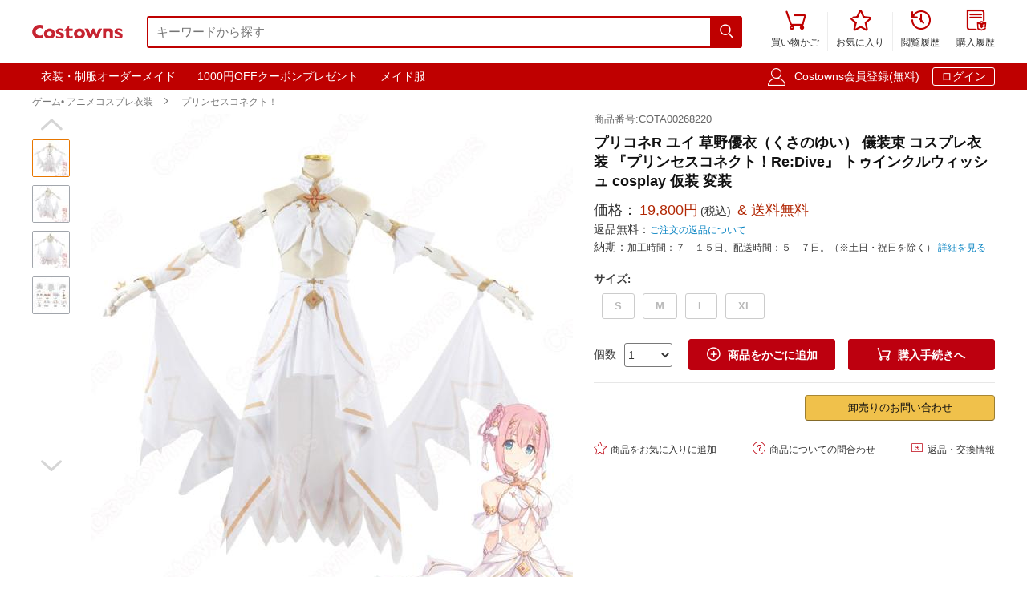

--- FILE ---
content_type: text/html; charset=utf-8
request_url: https://www.costowns.com/kusano-yui-p_4710.html
body_size: 10243
content:
<!DOCTYPE html>
<html lang="ja">
<head>
    <meta charset="utf-8">
    <meta http-equiv="X-UA-Compatible" content="IE=edge,chrome=1">
    <script>
    function format(num) {
        return (num + '').replace(/(\d{1,3})(?=(\d{3})+(?:$|\.))/g, '$1,');
    }
    function isArray(obj) {
        return obj instanceof Array;
    }
    function isObj(obj) {
        return Object.prototype.toString.call(obj) === '[object Object]'
    }
    function isEmpty(obj) {
        if (isArray(obj)) {
            return obj.length === 0;
        }
        if (isObj(obj)) {
            return Object.keys(obj).length === 0;
        }
        return (typeof obj == "undefined" || obj == null || obj == "" || obj == "0");
    }
    function viewportDimension() {
        var e = window,
            a = 'inner';
        if (!('innerWidth' in window)) {
            a = 'client';
            e = document.documentElement || document.body;
        }
        return {
            width: e[a + 'Width'],
            height: e[a + 'Height']
        };
    }
    function setNewWH(_landing, _Width, _Height) {
        var viewPortWidth, _newHeight;
        viewPortWidth = viewportDimension().width;
        if (viewPortWidth >= _Width) {
            return;
        }
        _newHeight = (_Height * viewPortWidth) / _Width;
        _landing.style.height = _newHeight + 'px';
        _landing.style.width = viewPortWidth + 'px';
        _landing.style.visibility = "visible";
    }
</script>

    
<link rel="preconnect" href="https://www.googletagmanager.com" crossorigin="anonymous" />
<link rel="preconnect" href="https://analytics.cosclt.com" crossorigin="anonymous" />
<link rel="dns-prefetch" href="//analytics.cosclt.com">




        <title>プリコネR ユイ 草野優衣（くさのゆい） 儀装束 コスプレ衣装 『プリンセスコネクト！Re:Dive』 トゥインクルウィッシュ cosplay 仮装 変装 - Costowns</title>
    <meta name="description" content="プリコネR ユイ 草野優衣（くさのゆい） 儀装束 コスプレ衣装 『プリンセスコネクト！Re:Dive』 トゥインクルウィッシュ cosplay 仮装 変装。価格19,800円(税込). 送料無料. ">
<meta name="keywords" content="ユイ / 草野優衣（くさのゆい） 儀装束 コスプレ衣装,プリンセスコネクト！Re:Dive コスプレ衣装通販専門店,コスプレ衣装オーダーメイド">
<meta itemprop="name" content="プリコネR ユイ 草野優衣（くさのゆい） 儀装束 コスプレ衣装 『プリンセスコネクト！Re:Dive』 トゥインクルウィッシュ cosplay 仮装 変装 - Costowns">
<meta itemprop="description" content="プリコネR ユイ 草野優衣（くさのゆい） 儀装束 コスプレ衣装 『プリンセスコネクト！Re:Dive』 トゥインクルウィッシュ cosplay 仮装 変装。価格19,800円(税込). 送料無料. ">
<meta itemprop="image" content="https://res.costowns.com/uploads/goods/1/20220707/a72ad4af269043e7b134d5e615ba518e.jpg">
<meta property="og:type" content="product">
<meta property="og:site_name" content="COSTOWNS">
<meta property="fb:page_id" content="costowns">
<meta property="fb:app_id" content="193812735208798">
<meta property="og:price:amount" content="19800.00">
<meta property="og:price:currency" content="JPY">
<meta property="og:title" content="プリコネR ユイ 草野優衣（くさのゆい） 儀装束 コスプレ衣装 『プリンセスコネクト！Re:Dive』 トゥインクルウィッシュ cosplay 仮装 変装 - Costowns">
<meta property="og:description" content="プリコネR ユイ 草野優衣（くさのゆい） 儀装束 コスプレ衣装 『プリンセスコネクト！Re:Dive』 トゥインクルウィッシュ cosplay 仮装 変装。価格19,800円(税込). 送料無料. ">
<meta property="og:url" content="https://www.costowns.com/kusano-yui-p_4710.html">
<meta property="og:image" content="https://res.costowns.com/uploads/goods/1/20220707/a72ad4af269043e7b134d5e615ba518e.jpg">
<meta property="twitter:card" content="product">
<meta property="twitter:site" content="Costowns">
<meta property="twitter:account_id" content="1234681997097721858">
<meta property="twitter:title" content="プリコネR ユイ 草野優衣（くさのゆい） 儀装束 コスプレ衣装 『プリンセスコネクト！Re:Dive』 トゥインクルウィッシュ cosplay 仮装 変装 - Costowns">
<meta property="twitter:description" content="プリコネR ユイ 草野優衣（くさのゆい） 儀装束 コスプレ衣装 『プリンセスコネクト！Re:Dive』 トゥインクルウィッシュ cosplay 仮装 変装。価格19,800円(税込). 送料無料. ">
<meta property="twitter:image" content="https://res.costowns.com/uploads/goods/1/20220707/a72ad4af269043e7b134d5e615ba518e.jpg">
<meta property="twitter:data1" content="￥">
<meta property="twitter:label1" content="Price">
<meta property="twitter:data2" content="S">
<meta property="twitter:label2" content="サイズ">
<meta name="csrf-param" content="_csrf_whatna">
<meta name="csrf-token" content="jsL56N1LbvGajJC7Ze3p4xv4-fDXB2wFKpLEYIA4d2fpoKbRlw8HpNjAz8892Iu2eL-boeZoHW9o5qgI018YSg==">

<link href="https://www.costowns.com/kusano-yui-p_4710.html" rel="canonical">
<link href="https://res.costowns.com/css/mini/CSSiconfontSwiperLayer.css" rel="stylesheet" 0="frontend\assets\AppAsset" 1="frontend\assets\AppAsset">
<link href="https://res.costowns.com/css/mini/pc_goods_index.css" rel="stylesheet" 0="frontend\assets\AppAsset" 1="frontend\assets\AppAsset">
<script>
   var _spec = {"24871":{"items":["S"],"promotionPrice":19800,"discountPrice":0,"specId":"48594","price":25800,"storeSpecValueIds":["24871"],"valueIds":"24871","salePrice":"19800.00","priceOff":0,"showTimeLimit":false},"24872":{"items":["M"],"promotionPrice":19800,"discountPrice":0,"specId":"48595","price":25800,"storeSpecValueIds":["24872"],"valueIds":"24872","salePrice":"19800.00","priceOff":0,"showTimeLimit":false},"24873":{"items":["L"],"promotionPrice":19800,"discountPrice":0,"specId":"48596","price":25800,"storeSpecValueIds":["24873"],"valueIds":"24873","salePrice":"19800.00","priceOff":0,"showTimeLimit":false},"24874":{"items":["XL"],"promotionPrice":19800,"discountPrice":0,"specId":"48597","price":25800,"storeSpecValueIds":["24874"],"valueIds":"24874","salePrice":"19800.00","priceOff":0,"showTimeLimit":false}};
   var _addCarUrl = 'https://www.costowns.com/cart/add.html';
   var _carUrl = 'https://www.costowns.com/cart.html';
   var _csrfParam = '_csrf_whatna';
   var _csrfToken = 'jsL56N1LbvGajJC7Ze3p4xv4-fDXB2wFKpLEYIA4d2fpoKbRlw8HpNjAz8892Iu2eL-boeZoHW9o5qgI018YSg==';
   var _goodsId = 4710;
   var _cts = false;
   var _qaUrl = 'https://www.costowns.com/goods/qa.html';
   var _loginQaUrl = 'https://www.costowns.com/member/login.html?f=https%253A%252F%252Fwww.costowns.com%252Fkusano-yui-p_4710.html%2523addQa';
   var _addQaUrl = 'https://www.costowns.com/ap/1.html';
   var _reviewUrl = 'https://www.costowns.com/goods/review.html';
   var _buyNoticeOk,_favoriteWindow,_lodingWindow,_askWindow,_qaWindow;
   var _wholesaleUrl = 'https://www.costowns.com/goods/wholesale.html';
   
</script>    
    <script type="application/ld+json">
            {
                "@context": "http://schema.org/",
                "@type": "Product",
                "name": "プリコネR ユイ 草野優衣（くさのゆい） 儀装束 コスプレ衣装 『プリンセスコネクト！Re:Dive』 トゥインクルウィッシュ cosplay 仮装 変装 - Costowns",
                "image": ["https://res.costowns.com/uploads/goods/1/20220707/a72ad4af269043e7b134d5e615ba518e.jpg","https://res.costowns.com/uploads/goods/1/20220707/80a8e712ea0a4b44ae376e22f8c06f2b.jpg","https://res.costowns.com/uploads/goods/1/20220707/97c697abd5754ee88f810dfbdab7ebe3.jpg","https://res.costowns.com/uploads/goods/1/20220707/b06de99598964ff19f99386c9583fd41.jpg"],
                "description": "プリコネR ユイ 草野優衣（くさのゆい） 儀装束 コスプレ衣装 『プリンセスコネクト！Re:Dive』 トゥインクルウィッシュ cosplay 仮装 変装。価格19,800円(税込). 送料無料. ",
                "sku": "48597",
                "mpn": "COTA00268220",
                "brand": {
                    "@type": "Brand",
                    "name": "Costowns"
                },

            
                 "url": "https://www.costowns.com/kusano-yui-p_4710.html",

                "offers": {
                    "@type": "Offer",
                    "url": "https://www.costowns.com/kusano-yui-p_4710.html",
                    "priceCurrency": "JPY",
                    "price": "19800.00",
                    "itemCondition": "http://schema.org/NewCondition",
                    "availability": "http://schema.org/InStock",
                    "seller": {
                        "@type": "Organization",
                        "name": "Costowns"
                    }
                }
            }
    </script>

    <script type="application/ld+json">
        {
            "@context": "https://schema.org",
            "@type": "BreadcrumbList",
            "itemListElement": [
                              {
                    "@type": "ListItem",
                    "position": 1,
                    "name": "ゲーム&bull; アニメコスプレ衣装",
                    "item": "https://www.costowns.com/cosplay-pc_1.html"
                },                              {
                    "@type": "ListItem",
                    "position": 2,
                    "name": "プリンセスコネクト！",
                    "item": "https://www.costowns.com/priconne-redive-c_408.html"
                }                          ]
        }
    </script>


    


<script>

    const LINE_QR_IMAGE_URL = 'https://res.costowns.com/img/line.jpg';

    window.dataLayer = window.dataLayer || [];

        (function(w,d,s,l,i){w[l]=w[l]||[];w[l].push({'gtm.start':
            new Date().getTime(),event:'gtm.js'});var f=d.getElementsByTagName(s)[0],
        j=d.createElement(s),dl=l!='dataLayer'?'&l='+l:'';j.async=true;j.src=
        'https://www.googletagmanager.com/gtm.js?id='+i+dl;f.parentNode.insertBefore(j,f);
    })(window,document,'script','dataLayer','GTM-5NQGLDL9');

        var _mtm = window._mtm = window._mtm || [];
    _mtm.push({'mtm.startTime': (new Date().getTime()), 'event': 'mtm.Start'});
    (function() {
        var d=document, g=d.createElement('script'), s=d.getElementsByTagName('script')[0];
        g.async=true; g.src='https://analytics.cosclt.com/js/container_CBDM8fGW.js'; s.parentNode.insertBefore(g,s);
    })();

</script>

<script src="https://res.costowns.com/js/analytics-events.js" defer crossorigin="anonymous" referrerpolicy="origin"></script>







</head>
<body>






    <noscript><iframe src="https://www.googletagmanager.com/ns.html?id=GTM-5NQGLDL9" height="0" width="0" style="display:none;visibility:hidden"></iframe></noscript>




<!--[if IE]>
<p class="browserupgrade">You are using an <strong>outdated</strong> browser. Please <a href="https://browsehappy.com/">upgrade your browser</a> to improve your experience and security.</p>
<![endif]-->


<div id="cHeader">
    <div class="cLogoSearch">
        <a href="https://www.costowns.com/"><img src="https://res.costowns.com/logo.png" alt="Costowns's Logo"></a>
        <div class="cSearchBox">
            <form action="https://www.costowns.com/search.html">
                <div class="cSearchInBox"><input type="text" name="k" placeholder="キーワードから探す" value=""></div>
                <button class="cSearchButton"><i class="iconfont">&#xe6ac;</i></button>
            </form>
        </div>
    </div>
    <ul class="cMenu">
                <li><a href="https://www.costowns.com/cart.html"><span id="carNumElement" class="cCarNum dn"></span><i class="iconfont">&#xe698;</i><br>買い物かご</a></li>
                <li><a href="https://www.costowns.com/center/favorite.html"><i class="iconfont">&#xe6a0;</i><br>お気に入り</a></li>
        <li><a href="https://www.costowns.com/center/history.html"><i class="iconfont">&#xe6f3;</i><br>閲覧履歴</a></li>
        <li class="cLastLi"><a href="https://www.costowns.com/center/order.html"><i class="iconfont">&#xe723;</i><br>購入履歴</a></li>
    </ul>
</div>

<div id="cNav">
    <div id="cNavBox">
        <style>
    .cKeywords{
        display: flex;
        justify-content: flex-start;
    }
    .cKeywords a, .cLogin a{
        display: inline-block;
        color: #ffffff;
        font-size: 1.4rem;
        margin: 0.5rem 0.5rem 0.5rem 0;
        border: 1px solid #bf0000;
        padding:0.3rem 1rem;
        text-decoration: none;
        border-radius: 0.3rem;
    }
    .cKeywords a:hover, .cLogin a.aButton{
        border: 1px solid #ffffff;
    }
</style>


<div class="cKeywords">
            <a href="https://www.costowns.com/custom.html">衣装・制服オーダーメイド</a>
            <a href="https://www.costowns.com/coupon/6.html">1000円OFFクーポンプレゼント</a>
            <a href="https://www.costowns.com/maid-c_35.html">メイド服</a>
    </div>        <div class="cLogin">
            <i class="iconfont">&#xe6b8;</i>
                        <a rel="nofollow" href="https://www.costowns.com/member/register.html?f=https%253A%252F%252Fwww.costowns.com%252Fkusano-yui-p_4710.html">Costowns会員登録(無料)</a>
            <a rel="nofollow" class="aButton" href="https://www.costowns.com/member/login.html?f=https%253A%252F%252Fwww.costowns.com%252Fkusano-yui-p_4710.html">ログイン</a>
                    </div>
    </div>
</div>


<div id="cBreadcrumbs">
        <a href="https://www.costowns.com/cosplay-pc_1.html">ゲーム• アニメコスプレ衣装</a><i class="iconfont">&#xe6a7;</i>        <a href="https://www.costowns.com/priconne-redive-c_408.html">プリンセスコネクト！</a>    </div>
<div id="cBox">
    <div id="thumbViewBox">
        <div id="thumbSwiperPrev"><i class="iconfont">&#xe6cd;</i></div>
        <div class="swiper-container">
            <div class="swiper-wrapper">
                                    <div class="swiper-slide">
                        <img class="thumbSmallImg thumbSelected" height="45" width="45" orig-url="https://res.costowns.com/uploads/goods/1/20220707/a72ad4af269043e7b134d5e615ba518e.jpg" src="https://res.costowns.com/uploads/goods/1/20220707/a72ad4af269043e7b134d5e615ba518e_45_45_75.jpg" alt="プリコネR ユイ 草野優衣（くさのゆい） 儀装束 コスプレ衣装 『プリンセスコネクト！Re:Dive』 トゥインクルウィッシュ cosplay 仮装 変装 プリンセスコネクト！ 0">
                    </div>
                                    <div class="swiper-slide">
                        <img class="thumbSmallImg" height="45" width="45" orig-url="https://res.costowns.com/uploads/goods/1/20220707/80a8e712ea0a4b44ae376e22f8c06f2b.jpg" src="https://res.costowns.com/uploads/goods/1/20220707/80a8e712ea0a4b44ae376e22f8c06f2b_45_45_75.jpg" alt="プリコネR ユイ 草野優衣（くさのゆい） 儀装束 コスプレ衣装 『プリンセスコネクト！Re:Dive』 トゥインクルウィッシュ cosplay 仮装 変装 プリンセスコネクト！ 1">
                    </div>
                                    <div class="swiper-slide">
                        <img class="thumbSmallImg" height="45" width="45" orig-url="https://res.costowns.com/uploads/goods/1/20220707/97c697abd5754ee88f810dfbdab7ebe3.jpg" src="https://res.costowns.com/uploads/goods/1/20220707/97c697abd5754ee88f810dfbdab7ebe3_45_45_75.jpg" alt="プリコネR ユイ 草野優衣（くさのゆい） 儀装束 コスプレ衣装 『プリンセスコネクト！Re:Dive』 トゥインクルウィッシュ cosplay 仮装 変装 プリンセスコネクト！ 2">
                    </div>
                                    <div class="swiper-slide">
                        <img class="thumbSmallImg" height="45" width="45" orig-url="https://res.costowns.com/uploads/goods/1/20220707/b06de99598964ff19f99386c9583fd41.jpg" src="https://res.costowns.com/uploads/goods/1/20220707/b06de99598964ff19f99386c9583fd41_45_45_75.jpg" alt="プリコネR ユイ 草野優衣（くさのゆい） 儀装束 コスプレ衣装 『プリンセスコネクト！Re:Dive』 トゥインクルウィッシュ cosplay 仮装 変装 プリンセスコネクト！ 3">
                    </div>
                            </div>
        </div>
        <div id="thumbSwiperNext"><i class="iconfont">&#xe6d0;</i></div>
    </div>
    <div id="bigImgOutBox">
        <div id="bigImgBox">
            <div class="img-zoom-lens"></div>
            <img id="thumbBigImg"
                 width="600"
                 height="600"
                 origin-src="https://res.costowns.com/uploads/goods/1/20220707/a72ad4af269043e7b134d5e615ba518e.jpg"
                 src="https://res.costowns.com/uploads/goods/1/20220707/a72ad4af269043e7b134d5e615ba518e_600_600_75.jpg" alt="プリコネR ユイ 草野優衣（くさのゆい） 儀装束 コスプレ衣装 『プリンセスコネクト！Re:Dive』 トゥインクルウィッシュ cosplay 仮装 変装元の画像"/>
            <div id="thumbBigImgShow"></div>
        </div>
        <p class="thumbImgNotice">画像にマウスを合わせると拡大されます</p>
            </div>
    <div id="goodsInfoBox">
        <p class="goodsSn">商品番号:COTA00268220</p>
        <h1>プリコネR ユイ 草野優衣（くさのゆい） 儀装束 コスプレ衣装 『プリンセスコネクト！Re:Dive』 トゥインクルウィッシュ cosplay 仮装 変装</h1>
                <p class="showPrice" style="display: none;">当店通常価格<span id="showPriceBox">19,800</span>円</p>
        <div class="priceBox">
            <div class="timeLimit" style="display: none;" ><i class="iconfont">&#xe6bb;</i>期間限定価格</div>
            <div class="salePrice">価格：<span id="salePrice">19,800円</span><i>(税込)</i><span> & 送料無料</span></div>
            <div class="saleOff" id="offBox" style="display: none;">OFF：<span>0円(0%)</span></div>
            <div class="endTime" style="display: none;" >終了時間：1970-01-01 09:00</div>
            <p class="theNotice"><span>返品無料：</span><a href="https://www.costowns.com/help/return.html">ご注文の返品について</a></p>
            <p class="theNotice"><span>納期：</span>加工時間：７－１５日、配送時間：５－７日。（※土日・祝日を除く） <a href="https://www.costowns.com/help/shipping.html">詳細を見る</a></p>
        </div>
        <div class="shipingOutBox">
            
            <div class="shipingNotice">
                
                            </div>

        </div>


        <div class="skuBox">
                                        <div class="skuInbox">
                    <h2 class="skuName">
                        <span class="skuNameSpan">サイズ</span>: <span class="choseAttr">
                                                    </span>
                    </h2>
                    <div class="skuAttrBox">
                                                                                    <div class="attrFlag attrIdTextBox "
                                     data-is-custom="0"
                                     data-show-value="S"
                                     data-attr="24871"
                                     data-bigimg="">
                                    <div class="attrIdText ">
                                        <div class="showText">S</div>
                                                                            </div>
                                </div>
                                                                                                                <div class="attrFlag attrIdTextBox "
                                     data-is-custom="0"
                                     data-show-value="M"
                                     data-attr="24872"
                                     data-bigimg="">
                                    <div class="attrIdText ">
                                        <div class="showText">M</div>
                                                                            </div>
                                </div>
                                                                                                                <div class="attrFlag attrIdTextBox "
                                     data-is-custom="0"
                                     data-show-value="L"
                                     data-attr="24873"
                                     data-bigimg="">
                                    <div class="attrIdText ">
                                        <div class="showText">L</div>
                                                                            </div>
                                </div>
                                                                                                                <div class="attrFlag attrIdTextBox "
                                     data-is-custom="0"
                                     data-show-value="XL"
                                     data-attr="24874"
                                     data-bigimg="">
                                    <div class="attrIdText ">
                                        <div class="showText">XL</div>
                                                                            </div>
                                </div>
                                                                        </div>
                </div>
                    </div>

                <div class="buyBox">
            <div class="buyNumBox">
                <span>個数</span>
                <select id="numInputBox">
                                            <option value="1">1</option>
                                            <option value="2">2</option>
                                            <option value="3">3</option>
                                            <option value="4">4</option>
                                            <option value="5">5</option>
                                            <option value="6">6</option>
                                            <option value="7">7</option>
                                            <option value="8">8</option>
                                            <option value="9">9</option>
                                            <option value="10">10</option>
                                    </select>
            </div>
            <div class="carBox">
                <button id="addToCar"><i class="iconfont">&#xe614;</i>商品をかごに追加</button>
                <button id="buyDirect"><i class="iconfont">&#xe698;</i>購入手続きへ</button>
            </div>
        </div>


        
        

        <hr class="buyOnAmazonDivider">


        <div id="buyOnAmazonBox" style="justify-content: flex-end" >
            
            <div id="wholesaleInBox">
                <button id="wholesaleButton" data-url="">卸売りのお問い合わせ</button>
            </div>
        </div>


        <div class="carHelpBox">

            
            <button id="setFavorite"
                    data-login-url="https://www.costowns.com/member/login.html?f=https%253A%252F%252Fwww.costowns.com%252Fkusano-yui-p_4710.html%2523setFavorite"
                    data-register-url="https://www.costowns.com/member/register.html?f=https%253A%252F%252Fwww.costowns.com%252Fkusano-yui-p_4710.html%2523setFavorite"
                    data-goodsId="4710"
                    data-favorite-url="https://www.costowns.com/favorite/favorite.html"
                    data-favorite-center-url="https://www.costowns.com/center/favorite.html"><i class="iconfont">&#xe6a0;</i>商品をお気に入りに追加</button>
            <button id="askBox" data-url="https://www.costowns.com/goods/ask.html"><i class="iconfont">&#xe6a3;</i>商品についての問合わせ</button>

                        <button class="rb" onclick="window.open('https://www.costowns.com/help/return.html', '_blank')"><i class="iconfont">&#xe60f;</i>返品・交換情報</button>
            
        </div>
    </div>
</div>

<div id="cRecommendGoodsBox" class="borderTop1Ccc itemListBox">
    <h2 class="titleH2">この商品に関連するスポンサー プロダクト</h2>
    <div class="cRecommendGoodsInBox">
        <div class="swiper-container">
            <div class="swiper-wrapper">
                                    <div class="swiper-slide">
                        <div class="rankGoodsBox">
                            <div class="rankGoodsImgBox"><a href="https://www.costowns.com/yui-p_4711.html"><img width="180" height="180" src="https://res.costowns.com/uploads/goods/1/20220707/8726c827676c4552b3b19bfa0f20ffda_180_180_75.jpg" alt="プリコネR ユイ / 草野優衣（くさのゆい） 儀装束 コスプレウィッグ 『プリンセスコネクト！Re:Dive』 トゥインクルウィッシュ 耐熱かつら cosplay wig 通販"></a></div>
                            <p class="goodsTitle"><a href="https://www.costowns.com/yui-p_4711.html">プリコネR ユイ / 草野優衣（くさのゆい） 儀装束 コスプレウィッグ 『プリ...</a></p>
                            <p class="goodsPrice"><strong>4,888<i>円</i></strong><span>送料無料</span></p>

                                                    </div>
                    </div>
                            </div>
        </div>
        <div class="swiper-button-prev swiper-button-black" id="cRecommendGoodsPrev"></div>
        <div class="swiper-button-next swiper-button-black" id="cRecommendGoodsNext"></div>
    </div>
</div>

<div class="goodsDetailTitleBox">
    <hr class="cDivider">
    <h2 class="titleH2">商品説明</h2>
</div>





<div id="goodsDetailContent"><table style="border-collapse: collapse; width: 100%;" border="1"><tbody><tr><td style="border-bottom: 1px dashed #cac5c5; width: 30%; text-align: right; padding: 0.5rem;"><strong>商品種類：</strong></td><td style="border-bottom: 1px dashed #cac5c5; text-align: left; padding: 0.5rem; width: 69.9511%;">ゲーム• アニメコスプレ衣装 / プリンセスコネクト！</td></tr><tr><td style="border-bottom: 1px dashed #cac5c5; width: 30%; text-align: right; padding: 0.5rem;"><strong>商品状態：</strong></td><td style="border-bottom: 1px dashed #cac5c5; text-align: left; padding: 0.5rem; width: 69.9511%;">新品未使用</td></tr><tr><td style="border-bottom: 1px dashed #cac5c5; width: 30%; text-align: right; padding: 0.5rem;"><strong>セット内容：</strong></td><td style="border-bottom: 1px dashed #cac5c5; text-align: left; padding: 0.5rem; width: 69.9511%;">トップス、スカート、手袋、アームカバー、手飾り、腰布、腰飾り、首飾り、足首飾り、髪飾り</td></tr><tr><td style="border-bottom: 1px dashed #cac5c5; width: 30%; text-align: right; padding: 0.5rem;"><strong>素材：</strong></td><td style="border-bottom: 1px dashed #cac5c5; text-align: left; padding: 0.5rem; width: 69.9511%;">ポリウレタン、厚手サテン</td></tr><tr><td style="border-bottom: 1px dashed #cac5c5; width: 30%; text-align: right; padding: 0.5rem;"><strong>サイズ：</strong></td><td style="border-bottom: 1px dashed #cac5c5; text-align: left; padding: 0.5rem; width: 69.9511%;">S、M、L、XL</td></tr><tr><td style="border-bottom: 1px dashed #cac5c5; width: 30%; text-align: right; padding: 0.5rem;"><strong>コスプレ人物：</strong></td><td style="border-bottom: 1px dashed #cac5c5; text-align: left; padding: 0.5rem; width: 69.9511%;">ユイ『プリンセスコネクト！Re:Dive』</td></tr><tr><td style="border-bottom: 1px dashed #cac5c5; width: 30%; text-align: right; padding: 0.5rem;"><strong>使用場所：</strong></td><td style="border-bottom: 1px dashed #cac5c5; text-align: left; padding: 0.5rem; width: 69.9511%;">パーティー、イベント、ゲーム、撮影会、出演活動、治療、トレーニング</td></tr><tr><td style="border-bottom: 1px dashed #cac5c5; width: 30%; text-align: right; padding: 0.5rem;"><strong>収納方法：</strong></td><td style="border-bottom: 1px dashed #cac5c5; text-align: left; padding: 0.5rem; width: 69.9511%;">他の衣類と同じく、清潔に乾燥を保ち、鋭い物によっての破れを避けてください。</td></tr><tr><td style="border-bottom: 1px dashed #cac5c5; width: 30%; text-align: right; padding: 0.5rem;"><strong>コスプレ対象：</strong></td><td style="border-bottom: 1px dashed #cac5c5; text-align: left; padding: 0.5rem; width: 69.9511%;">コスプレ愛好家、アニメや漫画、ゲームファン、出演者</td></tr></tbody></table><p style="margin-top: 20px;">ユイとは、Cygamesより展開されているゲーム「プリンセスコネクト! Re:Dive」の登場キャラクターである。</p><p>仲間のサポートが得意な魔法使いの少女。</p><p>心優しいが気弱な性格で、勇気を出すことを目標に努力している。</p></div>
<div id="goodsDetailImgs"><p><img class="lazyload" data-src="https://res.costowns.com/uploads/goods/0/0/20220707/18a5dde9c0a44c18b2a53672627da60b.jpg" src="[data-uri]" alt="プリコネR ユイ 草野優衣（くさのゆい） 儀装束 コスプレ衣装 『プリンセスコネクト！Re:Dive』 トゥインクルウィッシュ cosplay 仮装 変装-1" width="750" height="879" /></p>
<p><img class="lazyload" data-src="https://res.costowns.com/uploads/goods/0/0/20220707/32192c9ebf8d47988221cd5f01c84f73.jpg" src="[data-uri]" alt="プリコネR ユイ 草野優衣（くさのゆい） 儀装束 コスプレ衣装 『プリンセスコネクト！Re:Dive』 トゥインクルウィッシュ cosplay 仮装 変装-2" width="750" height="892" /></p>
<p><img class="lazyload" data-src="https://res.costowns.com/uploads/goods/0/0/20220707/4646228589d148f78380971e8bb8bdaa.jpg" src="[data-uri]" alt="プリコネR ユイ 草野優衣（くさのゆい） 儀装束 コスプレ衣装 『プリンセスコネクト！Re:Dive』 トゥインクルウィッシュ cosplay 仮装 変装-3" width="750" height="908" /></p>
<p><img class="lazyload" data-src="https://res.costowns.com/uploads/goods/0/0/20220707/c9596b6cdaa6447989791ff5a52a039d.jpg" src="[data-uri]" alt="プリコネR ユイ 草野優衣（くさのゆい） 儀装束 コスプレ衣装 『プリンセスコネクト！Re:Dive』 トゥインクルウィッシュ cosplay 仮装 変装-4" width="750" height="1128" /></p>
<p><img class="lazyload" data-src="https://res.costowns.com/uploads/goods/0/0/20220707/889b9ee9928b46d6b9e04decf406e107.jpg" src="[data-uri]" alt="プリコネR ユイ 草野優衣（くさのゆい） 儀装束 コスプレ衣装 『プリンセスコネクト！Re:Dive』 トゥインクルウィッシュ cosplay 仮装 変装-5" width="750" height="550" /></p>
<p><img class="lazyload" data-src="https://res.costowns.com/uploads/goods/0/0/20220707/fe7c81f6585e47e2bd19d689025aedba.jpg" src="[data-uri]" alt="プリコネR ユイ 草野優衣（くさのゆい） 儀装束 コスプレ衣装 『プリンセスコネクト！Re:Dive』 トゥインクルウィッシュ cosplay 仮装 変装-6" width="750" height="1097" /></p>
<p><img class="lazyload" data-src="https://res.costowns.com/uploads/goods/0/0/20220707/0b21cec7c351450d8b389dd0674cd9af.jpg" src="[data-uri]" alt="プリコネR ユイ 草野優衣（くさのゆい） 儀装束 コスプレ衣装 『プリンセスコネクト！Re:Dive』 トゥインクルウィッシュ cosplay 仮装 変装-7" width="750" height="1126" /></p>
<p><img class="lazyload" data-src="https://res.costowns.com/uploads/goods/0/0/20220707/0343b6e5e7ac4a41bc612eb0f384d9cc.jpg" src="[data-uri]" alt="プリコネR ユイ 草野優衣（くさのゆい） 儀装束 コスプレ衣装 『プリンセスコネクト！Re:Dive』 トゥインクルウィッシュ cosplay 仮装 変装-8" width="750" height="1226" /></p>
<p><img class="lazyload" alt="プリコネR ユイ 草野優衣（くさのゆい） 儀装束 コスプレ衣装 『プリンセスコネクト！Re:Dive』 トゥインクルウィッシュ cosplay 仮装 変装-1" data-src="https://res.costowns.com/uploads/goods/0/0/20220707/6c2022a228fc41e284d2d1f296d4f4cf.jpg" src="[data-uri]" width="750" height="623" /></p>
<p><img class="lazyload" data-src="https://res.costowns.com/uploads/goods/0/0/20220707/75492fe575904d668a130da615055ea3.jpg" src="[data-uri]" alt="プリコネR ユイ 草野優衣（くさのゆい） 儀装束 コスプレ衣装 『プリンセスコネクト！Re:Dive』 トゥインクルウィッシュ cosplay 仮装 変装-9" width="750" height="379" /></p></div>


<div id="cRecommendGoods2Box" class="borderTop1Ccc itemListBox">
    <h2 class="titleH2">この商品を買った人はこんな商品も買っています</h2>
    <div class="cRecommendGoodsInBox">
        <div class="swiper-container">
            <div class="swiper-wrapper">
                                    <div class="swiper-slide">
                        <div class="rankGoodsBox">
                            <div class="rankGoodsImgBox"><a href="https://www.costowns.com/cartoon-p_3355.html"><img width="180" height="180" src="https://res.costowns.com/uploads/goods/1/20211112/86b5e342f0384e858dbc8fb046ed9266_144_144_75.jpg" alt="プリコネR キャル サマー 水着 コスプレ衣装 『プリンセスコネクト！Re:Dive（プリンセスコネクト リダイブ）』 cosplay 仮装 変装"></a></div>
                            <p class="goodsTitle"><a href="https://www.costowns.com/cartoon-p_3355.html">プリコネR キャル サマー 水着 コスプレ衣装 『プリンセスコネクト！Re:D...</a></p>
                            <p class="goodsPrice"><strong>19,888<i>円</i></strong><span>送料無料</span></p>
                            
                        </div>
                    </div>
                                    <div class="swiper-slide">
                        <div class="rankGoodsBox">
                            <div class="rankGoodsImgBox"><a href="https://www.costowns.com/cosplay-costume-p_3746.html"><img width="180" height="180" src="https://res.costowns.com/uploads/goods/1/20220119/5c37fe21957f48e8a60c9ac20054bd82_144_144_75.jpg" alt="プリコネR 正月キャル(ニューイヤー) 振袖/晴れ着Ver コスプレ衣装 『プリンセスコネクト！Re:Dive』（プリンセスコネクト リダイブ） 着物 cosplay 仮装 変装"></a></div>
                            <p class="goodsTitle"><a href="https://www.costowns.com/cosplay-costume-p_3746.html">プリコネR 正月キャル(ニューイヤー) 振袖/晴れ着Ver コスプレ衣装 『プ...</a></p>
                            <p class="goodsPrice"><strong>6,488<i>円</i></strong><span>送料無料</span></p>
                            
                        </div>
                    </div>
                                    <div class="swiper-slide">
                        <div class="rankGoodsBox">
                            <div class="rankGoodsImgBox"><a href="https://www.costowns.com/kyoka-p_3748.html"><img width="180" height="180" src="https://res.costowns.com/uploads/goods/1/20220119/d510c0f8d4b14da58e871c20caf36808_144_144_75.jpg" alt="プリコネR キョウカ / 氷川鏡華（ひかわきょうか） ハロウィン コスプレ衣装 『プリンセスコネクト！Re:Dive』（プリンセスコネクト リダイブ） cosplay 仮装 変装"></a></div>
                            <p class="goodsTitle"><a href="https://www.costowns.com/kyoka-p_3748.html">プリコネR キョウカ / 氷川鏡華（ひかわきょうか） ハロウィン コスプレ衣装...</a></p>
                            <p class="goodsPrice"><strong>47,800<i>円</i></strong><span>送料無料</span></p>
                            
                        </div>
                    </div>
                                    <div class="swiper-slide">
                        <div class="rankGoodsBox">
                            <div class="rankGoodsImgBox"><a href="https://www.costowns.com/kokkoro-p_3803.html"><img width="180" height="180" src="https://res.costowns.com/uploads/goods/1/20220203/5758b43996a44e1383c3e900a8a5a34f_144_144_75.jpg" alt="プリコネR コッコロ メイド服 コスプレ衣装 『プリンセスコネクト！Re:Dive』（プリンセスコネクト リダイブ） cosplay 仮装 変装"></a></div>
                            <p class="goodsTitle"><a href="https://www.costowns.com/kokkoro-p_3803.html">プリコネR コッコロ メイド服 コスプレ衣装 『プリンセスコネクト！Re:Di...</a></p>
                            <p class="goodsPrice"><strong>23,888<i>円</i></strong><span>送料無料</span></p>
                            
                        </div>
                    </div>
                                    <div class="swiper-slide">
                        <div class="rankGoodsBox">
                            <div class="rankGoodsImgBox"><a href="https://www.costowns.com/djeeta-p_3947.html"><img width="180" height="180" src="https://res.costowns.com/uploads/goods/1/20220304/4ce962ab424b4aaf9d7d79142ba20028_144_144_75.jpg" alt="プリコネR ジータ コスプレ衣装 『プリンセスコネクト！Re:Dive』（プリンセスコネクト リダイブ） cosplay 仮装 変装"></a></div>
                            <p class="goodsTitle"><a href="https://www.costowns.com/djeeta-p_3947.html">プリコネR ジータ コスプレ衣装 『プリンセスコネクト！Re:Dive』（プリ...</a></p>
                            <p class="goodsPrice"><strong>21,888<i>円</i></strong><span>送料無料</span></p>
                            
                        </div>
                    </div>
                                    <div class="swiper-slide">
                        <div class="rankGoodsBox">
                            <div class="rankGoodsImgBox"><a href="https://www.costowns.com/chika-p_4695.html"><img width="180" height="180" src="https://res.costowns.com/uploads/goods/1/20220706/d2ea24e46d824a7597c831412af14924_144_144_75.jpg" alt="プリコネR チカ 三角千歌（みすみちか） コスプレ衣装 『プリンセスコネクト！Re:Dive』 cosplay 仮装 変装"></a></div>
                            <p class="goodsTitle"><a href="https://www.costowns.com/chika-p_4695.html">プリコネR チカ 三角千歌（みすみちか） コスプレ衣装 『プリンセスコネクト！...</a></p>
                            <p class="goodsPrice"><strong>28,800<i>円</i></strong><span>送料無料</span></p>
                            
                        </div>
                    </div>
                                    <div class="swiper-slide">
                        <div class="rankGoodsBox">
                            <div class="rankGoodsImgBox"><a href="https://www.costowns.com/kusano-yui-p_4699.html"><img width="180" height="180" src="https://res.costowns.com/uploads/goods/1/20220705/e80cc7a1f7d44f51876d82bbdcb50d71_144_144_75.jpg" alt="プリコネR ユイ / 草野優衣 コスプレ衣装 『プリンセスコネクト！Re:Dive』 cosplay 仮装 変装"></a></div>
                            <p class="goodsTitle"><a href="https://www.costowns.com/kusano-yui-p_4699.html">プリコネR ユイ / 草野優衣 コスプレ衣装 『プリンセスコネクト！Re:Di...</a></p>
                            <p class="goodsPrice"><strong>28,800<i>円</i></strong><span>送料無料</span></p>
                            
                        </div>
                    </div>
                                    <div class="swiper-slide">
                        <div class="rankGoodsBox">
                            <div class="rankGoodsImgBox"><a href="https://www.costowns.com/shijo-rei-p_4700.html"><img width="180" height="180" src="https://res.costowns.com/uploads/goods/1/20220706/446f6dfecee346baac7b00b3bf26060a_144_144_75.jpg" alt="プリコネ レイ / 士条怜 コスプレ衣装 『プリンセスコネクト！Re:Dive』 cosplay 仮装 変装"></a></div>
                            <p class="goodsTitle"><a href="https://www.costowns.com/shijo-rei-p_4700.html">プリコネ レイ / 士条怜 コスプレ衣装 『プリンセスコネクト！Re:Dive...</a></p>
                            <p class="goodsPrice"><strong>28,800<i>円</i></strong><span>送料無料</span></p>
                            
                        </div>
                    </div>
                                    <div class="swiper-slide">
                        <div class="rankGoodsBox">
                            <div class="rankGoodsImgBox"><a href="https://www.costowns.com/suzume-p_4702.html"><img width="180" height="180" src="https://res.costowns.com/uploads/goods/1/20220705/768f380c229a4560bd7c3ffd4689a5ab_144_144_75.jpg" alt="プリコネ スズメ / 天野すずめ コスプレ衣装 メイド服 『プリンセスコネクト！Re:Dive』 cosplay 仮装 変装"></a></div>
                            <p class="goodsTitle"><a href="https://www.costowns.com/suzume-p_4702.html">プリコネ スズメ / 天野すずめ コスプレ衣装 メイド服 『プリンセスコネクト...</a></p>
                            <p class="goodsPrice"><strong>18,800<i>円</i></strong><span>送料無料</span></p>
                            
                        </div>
                    </div>
                                    <div class="swiper-slide">
                        <div class="rankGoodsBox">
                            <div class="rankGoodsImgBox"><a href="https://www.costowns.com/suzume-p_5510.html"><img width="180" height="180" src="https://res.costowns.com/uploads/goods/1/20221018/b805c450cc2a4cf198aca22372211e62_144_144_75.jpg" alt="プリコネR 水着スズメ コスプレ衣装 『プリンセスコネクト！Re:Dive』 天野すずめ サマー cosplay 仮装 変装"></a></div>
                            <p class="goodsTitle"><a href="https://www.costowns.com/suzume-p_5510.html">プリコネR 水着スズメ コスプレ衣装 『プリンセスコネクト！Re:Dive』 ...</a></p>
                            <p class="goodsPrice"><strong>22,800<i>円</i></strong><span>送料無料</span></p>
                            
                        </div>
                    </div>
                            </div>
        </div>
        <div class="swiper-button-prev swiper-button-black" id="cRecommendGoods2Prev"></div>
        <div class="swiper-button-next swiper-button-black" id="cRecommendGoods2Next"></div>
    </div>
</div>


<div class="borderTop1Ccc itemListBox titleBox mt2">
    <h2 class="titleH2">カスタマー Q＆A</h2>
</div>
<div id="cReviewSearchBox">
    <div class="cReviewInbox">
        <i class="iconfont reviewSearchIcon">&#xe6ac;</i>
        <input type="text" id="reviewSearch" placeholder="不明な点がある場合回答を検索" value="">
        <i id="reviewSearchDel" class="iconfont reviewCloseIcon">&#xe69a;</i>
    </div>
</div>

<div id="cReviewItems">
    <div id="cQaBox">
            </div>
    <div id="getMoreQaBox" class="cReviewItemBox borderNone dn">
        <dl>
            <dt></dt>
            <dd>
                <span
                        id="getMoreReview"
                        class="cReviewMore"
                        data-pageSize="5"
                        data-totalPage="0"
                        data-currentPage="0">その他の回答済みの質問を表示（0）
                </span>
            </dd>
        </dl>
    </div>
</div>


<div id="addQa">
    <div class="addQaInBox"><span>お探しの回答が見つかりませんか？</span><button id="actAddQa">質問を投稿</button></div>
</div>




<div style="padding-top: 1rem;padding-bottom: 5rem;">
    
<style>
    #h_adv{}
    #h_adv a{display:block;width: 120rem;height: 6rem;margin: 0 auto;}
    #h_adv a img{width: 100%;height: 100%;}
</style>
<div id="h_adv"><a data-role="none" data-ajax="false" href="https://www.costowns.com/fate-c_3/2.html"><img src="https://res.costowns.com/img/l/lo_top.jpg" alt="Fateシリーズ　コスプレ衣装通販"></a></div></div>

<div id="cfooter">
    <div id="cNsnBox">
        <div id="cLineBox"><img src="https://res.costowns.com/img/sns/line1.jpg?v=1" alt="SNS"></div>
        <div id="cOtherNsnBox">
            <p class="cOtherNsnTitle">お得情報配信中</p>
            <div class="cOtherNsnList">
                <a href="https://www.youtube.com/channel/UCSgOCqfThw9fxKcVzwa2U2A"><img src="https://res.costowns.com/img/sns/100x100/youtube.png" alt="youtube"></a>
                <a href="https://twitter.com/JPcostowns"><img src="https://res.costowns.com/img/sns/100x100/twitter.png" alt="twitter"></a>
                <a href="https://www.instagram.com/costownsjp"><img src="https://res.costowns.com/img/sns/100x100/instagram.png" alt="instagram"></a>
                <a href="https://www.facebook.com/costowns"><img src="https://res.costowns.com/img/sns/100x100/facebook.png" alt="facebook"></a>
                <a href="https://www.pinterest.jp/jpCostowns"><img src="https://res.costowns.com/img/sns/100x100/pinterest.png" alt="pinterest"></a>
            </div>
        </div>
    </div>
    <div id="footerHelpLongBox">
        <div class="footerHelpInBox">
            <div class="cHelpList">
                <p>ヘルプ・問い合わせ</p>
                <a href="https://www.costowns.com/help.html">ヘルプ</a>
                <a href="https://www.costowns.com/help/contact-us.html">お問い合わせ</a>
            </div>
            <div class="cHelpList">
                <p>ご利用ガイド</p>
                <a href="https://www.costowns.com/help/register.html">会員登録について</a>
                <a href="https://www.costowns.com/help/process.html">商品プロセスについて</a>
                <a href="https://www.costowns.com/help/coupon-point.html">クーポン券とポイントについて</a>
            </div>
            <div class="cHelpList">
                <p>アフターサービス</p>
                <a href="https://www.costowns.com/help/payment.html">お支払いについて</a>
                <a href="https://www.costowns.com/help/shipping.html">配送料金と配送日数について</a>
                <a href="https://www.costowns.com/help/return.html">返品・交換について</a>
            </div>
        </div>

    </div>
    <div class="rulerBox">
        <a href="https://www.costowns.com/help/terms-of-service.html">利用規約</a>
        <a href="https://www.costowns.com/help/privacy-policy.html">個人情報保護方針</a>
        <a href="https://www.costowns.com/help/about-us.html">会社情報</a>
    </div>
    <p id="copyrightBox">&copy;Costowns.com | <a href="https://www.costowns.com/blog.html">公式ブログ</a></p>
</div>

<script src="https://res.costowns.com/js/mini/JSjquerysSwiperLazysizesAxiosLayer.js" 0="frontend\assets\AppAsset" 1="frontend\assets\AppAsset"></script>
<script src="https://res.costowns.com/js/mini/pc_goods_index.js" 0="frontend\assets\AppAsset" 1="frontend\assets\AppAsset"></script>


</body>
</html>
